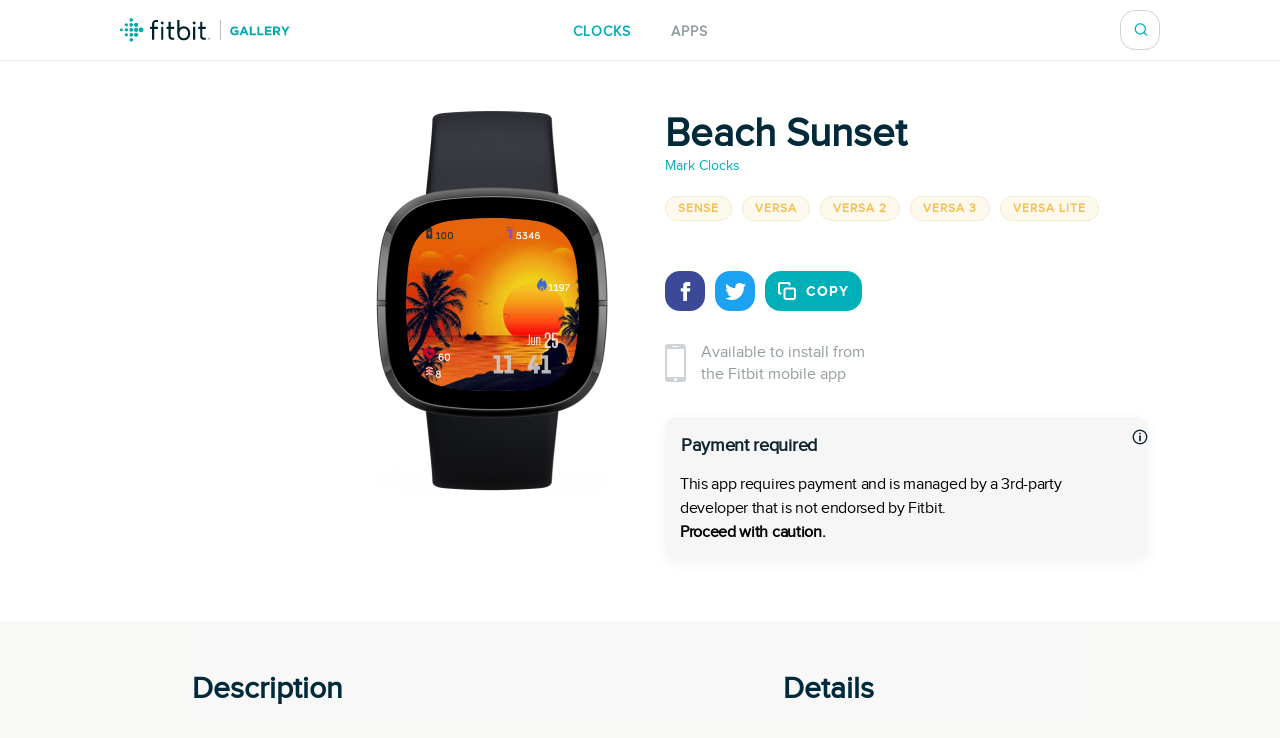

--- FILE ---
content_type: image/svg+xml
request_url: https://gallery.fitbit.com/media/logo.b480721f.svg
body_size: 14284
content:
<?xml version="1.0" encoding="UTF-8"?>
<svg width="170px" height="24px" viewBox="0 0 170 24" version="1.1" xmlns="http://www.w3.org/2000/svg" xmlns:xlink="http://www.w3.org/1999/xlink">
    <!-- Generator: Sketch 52.6 (67491) - http://www.bohemiancoding.com/sketch -->
    <title>Group 2</title>
    <desc>Created with Sketch.</desc>
    <g id="Symbols" stroke="none" stroke-width="1" fill="none" fill-rule="evenodd">
        <g id="Header---Desktop" transform="translate(-120.000000, -18.000000)">
            <g id="Group-2" transform="translate(120.000000, 18.000000)">
                <path d="M1.44744615,10.4249231 C0.656061538,10.4249231 0.0148307692,11.0661538 0.0148307692,11.8575385 C0.0148307692,12.6483077 0.656061538,13.2895385 1.44744615,13.2895385 C2.23883077,13.2895385 2.88006154,12.6483077 2.88006154,11.8575385 C2.88006154,11.0661538 2.23883077,10.4249231 1.44744615,10.4249231 M6.36067692,15.2446154 C5.47883077,15.2446154 4.76375385,15.9596923 4.76375385,16.8415385 C4.76375385,17.7233846 5.47883077,18.4384615 6.36067692,18.4384615 C7.24252308,18.4384615 7.9576,17.7233846 7.9576,16.8415385 C7.9576,15.9596923 7.24252308,15.2446154 6.36067692,15.2446154 M6.36067692,10.1904615 C5.44006154,10.1904615 4.6936,10.9363077 4.6936,11.8575385 C4.6936,12.7781538 5.44006154,13.5246154 6.36067692,13.5246154 C7.28190769,13.5246154 8.02775385,12.7781538 8.02775385,11.8575385 C8.02775385,10.9363077 7.28190769,10.1904615 6.36067692,10.1904615 M6.36067692,5.276 C5.47883077,5.276 4.76375385,5.99046154 4.76375385,6.87230769 C4.76375385,7.75415385 5.47883077,8.46923077 6.36067692,8.46923077 C7.24252308,8.46923077 7.9576,7.75415385 7.9576,6.87230769 C7.9576,5.99046154 7.24252308,5.276 6.36067692,5.276 M21.1028308,9.48584615 C19.7932923,9.48584615 18.7311385,10.5473846 18.7311385,11.8575385 C18.7311385,13.1670769 19.7932923,14.2292308 21.1028308,14.2292308 C22.4123692,14.2292308 23.4745231,13.1670769 23.4745231,11.8575385 C23.4745231,10.5473846 22.4123692,9.48584615 21.1028308,9.48584615 M16.1237538,14.7750769 C14.9822154,14.7750769 14.0572923,15.7006154 14.0572923,16.8415385 C14.0572923,17.9830769 14.9822154,18.908 16.1237538,18.908 C17.2652923,18.908 18.1902154,17.9830769 18.1902154,16.8415385 C18.1902154,15.7006154 17.2652923,14.7750769 16.1237538,14.7750769 M16.1237538,9.72030769 C14.9434462,9.72030769 13.9871385,10.6772308 13.9871385,11.8575385 C13.9871385,13.0378462 14.9434462,13.9941538 16.1237538,13.9941538 C17.3040615,13.9941538 18.2603692,13.0378462 18.2603692,11.8575385 C18.2603692,10.6772308 17.3040615,9.72030769 16.1237538,9.72030769 M16.1237538,4.80646154 C14.9822154,4.80646154 14.0572923,5.73138462 14.0572923,6.87230769 C14.0572923,8.01384615 14.9822154,8.93876923 16.1237538,8.93876923 C17.2652923,8.93876923 18.1902154,8.01384615 18.1902154,6.87230769 C18.1902154,5.73138462 17.2652923,4.80646154 16.1237538,4.80646154 M11.2739077,20.0649231 C10.3016,20.0649231 9.51267692,20.8532308 9.51267692,21.8255385 C9.51267692,22.7984615 10.3016,23.5867692 11.2739077,23.5867692 C12.2462154,23.5867692 13.0351385,22.7984615 13.0351385,21.8255385 C13.0351385,20.8532308 12.2462154,20.0649231 11.2739077,20.0649231 M11.2739077,15.0101538 C10.2622154,15.0101538 9.44252308,15.8304615 9.44252308,16.8415385 C9.44252308,17.8532308 10.2622154,18.6735385 11.2739077,18.6735385 C12.2856,18.6735385 13.1052923,17.8532308 13.1052923,16.8415385 C13.1052923,15.8304615 12.2856,15.0101538 11.2739077,15.0101538 M11.2739077,9.95538462 C10.2234462,9.95538462 9.37175385,10.8070769 9.37175385,11.8575385 C9.37175385,12.908 10.2234462,13.7596923 11.2739077,13.7596923 C12.3243692,13.7596923 13.1760615,12.908 13.1760615,11.8575385 C13.1760615,10.8070769 12.3243692,9.95538462 11.2739077,9.95538462 M11.2739077,5.04092308 C10.2622154,5.04092308 9.44252308,5.86123077 9.44252308,6.87230769 C9.44252308,7.884 10.2622154,8.70430769 11.2739077,8.70430769 C12.2856,8.70430769 13.1052923,7.884 13.1052923,6.87230769 C13.1052923,5.86123077 12.2856,5.04092308 11.2739077,5.04092308 M13.0351385,1.88830769 C13.0351385,2.86123077 12.2462154,3.64953846 11.2739077,3.64953846 C10.3016,3.64953846 9.51267692,2.86123077 9.51267692,1.88830769 C9.51267692,0.916 10.3016,0.127692308 11.2739077,0.127692308 C12.2462154,0.127692308 13.0351385,0.916 13.0351385,1.88830769" id="Fill-3" fill="#00A9AC" fill-rule="nonzero"></path>
                <path d="M41.4923692,8.76923077 C41.3225231,8.76923077 41.1828308,8.90830769 41.1828308,9.07876923 L41.1828308,21.5163077 C41.1828308,21.6867692 41.3225231,21.8258462 41.4923692,21.8258462 L42.9883692,21.8258462 C43.1588308,21.8258462 43.2979077,21.6867692 43.2979077,21.5163077 L43.2979077,9.07876923 C43.2979077,8.90830769 43.1588308,8.76923077 42.9883692,8.76923077 L41.4923692,8.76923077 Z" id="Fill-5" fill="#00222C"></path>
                <path d="M42.2401231,3.54313846 C41.4505846,3.54313846 40.8081231,4.1856 40.8081231,4.97575385 C40.8081231,5.76529231 41.4505846,6.40775385 42.2401231,6.40775385 C43.0296615,6.40775385 43.6727385,5.76529231 43.6727385,4.97575385 C43.6727385,4.1856 43.0296615,3.54313846 42.2401231,3.54313846" id="Fill-6" fill="#00222C"></path>
                <path d="M73.4316308,8.76923077 C73.2617846,8.76923077 73.1220923,8.90830769 73.1220923,9.07876923 L73.1220923,21.5163077 C73.1220923,21.6867692 73.2617846,21.8258462 73.4316308,21.8258462 L74.9276308,21.8258462 C75.0980923,21.8258462 75.2371692,21.6867692 75.2371692,21.5163077 L75.2371692,9.07876923 C75.2371692,8.90830769 75.0980923,8.76923077 74.9276308,8.76923077 L73.4316308,8.76923077 Z" id="Fill-7" fill="#00222C"></path>
                <path d="M74.1792615,3.54338462 C73.3952615,3.54338462 72.7374154,4.18584615 72.7374154,4.97538462 C72.7374154,5.76492308 73.3952615,6.40738462 74.1792615,6.40738462 C74.9632615,6.40738462 75.6014154,5.76492308 75.6014154,4.97538462 C75.6014154,4.18584615 74.9632615,3.54338462 74.1792615,3.54338462" id="Fill-8" fill="#00222C"></path>
                <path d="M88.7135225,20.7352 L88.7135225,20.3290462 L89.0543096,20.3290462 C89.1540699,20.3290462 89.2319849,20.3468923 89.2887827,20.3819692 C89.3455805,20.4176615 89.3747076,20.4644308 89.3747076,20.5235077 L89.3747076,20.5290462 C89.3747076,20.5979692 89.3419397,20.6496615 89.2785882,20.6841231 C89.2145086,20.7179692 89.1336809,20.7352 89.0361051,20.7352 L88.7135225,20.7352 Z M89.4351464,20.7321231 C89.499226,20.6810462 89.5305376,20.6115077 89.5305376,20.5235077 L89.5305376,20.5173538 C89.5305376,20.4761231 89.5217995,20.4385846 89.5028669,20.4041231 C89.4846624,20.3696615 89.4613608,20.3413538 89.43369,20.3173538 C89.3936402,20.2841231 89.3412115,20.2576615 89.2771319,20.2379692 C89.2115959,20.2182769 89.1395063,20.2084308 89.0608632,20.2084308 L88.5642462,20.2084308 L88.5642462,21.2853538 L88.7135225,21.2853538 L88.7135225,20.8527385 L89.0018808,20.8527385 L89.0084344,20.8527385 L89.4125729,21.2853538 L89.6077244,21.2853538 L89.1824688,20.8324308 C89.2873263,20.8164308 89.3717949,20.7832 89.4351464,20.7321231 Z" id="Fill-9" fill="#00222C" fill-rule="nonzero"></path>
                <path d="M88.9355077,21.7175385 C88.4118154,21.7175385 87.9859692,21.2916923 87.9859692,20.7686154 C87.9859692,20.2455385 88.4118154,19.8196923 88.9355077,19.8196923 C89.4592,19.8196923 89.8844308,20.2455385 89.8844308,20.7686154 C89.8844308,21.2916923 89.4592,21.7175385 88.9355077,21.7175385 M88.9355077,19.7107692 C88.3521231,19.7107692 87.8776615,20.1852308 87.8776615,20.7686154 C87.8776615,21.352 88.3521231,21.8264615 88.9355077,21.8264615 C89.5188923,21.8264615 89.9927385,21.352 89.9927385,20.7686154 C89.9927385,20.1852308 89.5188923,19.7107692 88.9355077,19.7107692" id="Fill-10" fill="#00222C" fill-rule="nonzero"></path>
                <path d="M53.8340308,10.8841231 C54.0038769,10.8841231 54.1435692,10.7450462 54.1435692,10.5745846 L54.1435692,9.07858462 C54.1435692,8.90873846 54.0038769,8.76904615 53.8340308,8.76904615 L50.6444923,8.76904615 L50.6444923,3.97643077 C50.6444923,3.80658462 50.5054154,3.66750769 50.3349538,3.66750769 L48.8389538,3.66750769 C48.6684923,3.66750769 48.5294154,3.80658462 48.5294154,3.97643077 L48.5294154,8.76904615 L46.9244923,8.76904615 C46.7540308,8.76904615 46.6149538,8.90873846 46.6149538,9.07858462 L46.6149538,10.5745846 C46.6149538,10.7450462 46.7540308,10.8841231 46.9244923,10.8841231 L48.5294154,10.8841231 L48.5294154,18.1395077 C48.5294154,20.3438154 50.0100308,21.8250462 52.2143385,21.8250462 L53.8340308,21.8250462 C54.0038769,21.8250462 54.1435692,21.6853538 54.1435692,21.5155077 L54.1435692,20.0195077 C54.1435692,19.8490462 54.0038769,19.7099692 53.8340308,19.7099692 L52.4014154,19.7099692 C51.3669538,19.7099692 50.6444923,18.9678154 50.6444923,17.9044308 L50.6444923,10.8841231 L53.8340308,10.8841231 Z" id="Fill-11" fill="#00222C"></path>
                <path d="M85.4547692,10.8841231 C85.6246154,10.8841231 85.7643077,10.7450462 85.7643077,10.5745846 L85.7643077,9.07858462 C85.7643077,8.90873846 85.6246154,8.76904615 85.4547692,8.76904615 L82.2652308,8.76904615 L82.2652308,3.97643077 C82.2652308,3.80658462 82.1261538,3.66750769 81.9556923,3.66750769 L80.4596923,3.66750769 C80.2892308,3.66750769 80.1501538,3.80658462 80.1501538,3.97643077 L80.1501538,8.76904615 L78.5452308,8.76904615 C78.3747692,8.76904615 78.2356923,8.90873846 78.2356923,9.07858462 L78.2356923,10.5745846 C78.2356923,10.7450462 78.3747692,10.8841231 78.5452308,10.8841231 L80.1501538,10.8841231 L80.1501538,18.1395077 C80.1501538,20.3438154 81.6307692,21.8250462 83.8350769,21.8250462 L85.4547692,21.8250462 C85.6246154,21.8250462 85.7643077,21.6853538 85.7643077,21.5155077 L85.7643077,20.0195077 C85.7643077,19.8490462 85.6246154,19.7099692 85.4547692,19.7099692 L84.0221538,19.7099692 C82.9876923,19.7099692 82.2652308,18.9678154 82.2652308,17.9044308 L82.2652308,10.8841231 L85.4547692,10.8841231 Z" id="Fill-12" fill="#00222C"></path>
                <path d="M32.0363692,10.8841846 L32.0363692,21.5161846 C32.0363692,21.6866462 32.1754462,21.8257231 32.3459077,21.8257231 L33.8419077,21.8257231 C34.0117538,21.8257231 34.1514462,21.6866462 34.1514462,21.5161846 L34.1514462,10.8841846 L37.6702154,10.8841846 C37.8400615,10.8841846 37.9791385,10.7451077 37.9791385,10.5746462 L37.9791385,9.07864615 C37.9791385,8.9088 37.8400615,8.76910769 37.6702154,8.76910769 L34.1514462,8.76910769 L34.1514462,5.8928 C34.1514462,4.81526154 34.9065231,4.00295385 35.9083692,4.00295385 L37.6702154,4.00295385 C37.8400615,4.00295385 37.9791385,3.86387692 37.9791385,3.69403077 L37.9791385,2.19803077 C37.9791385,2.02756923 37.8400615,1.88849231 37.6702154,1.88849231 L36.0400615,1.88849231 C33.8326769,1.88849231 32.0363692,3.6848 32.0363692,5.8928 L32.0363692,8.76910769 L30.4314462,8.76910769 C30.2609846,8.76910769 30.1219077,8.9088 30.1219077,9.07864615 L30.1219077,10.5746462 C30.1219077,10.7451077 30.2609846,10.8841846 30.4314462,10.8841846 L32.0363692,10.8841846 Z" id="Fill-13" fill="#00222C"></path>
                <path d="M63.7459692,20.1992615 C60.5521231,20.1992615 59.4142769,17.6688 59.4142769,15.3008 C59.4142769,12.3918769 61.1552,10.4374154 63.7459692,10.4374154 C66.3367385,10.4374154 68.0776615,12.3918769 68.0776615,15.3008 C68.0776615,17.6688 66.9398154,20.1992615 63.7459692,20.1992615 M68.3841231,10.2829538 C67.2112,9.01710769 65.5638154,8.32049231 63.7459692,8.32049231 C62.1115077,8.32049231 60.4013538,9.04541538 59.4148923,10.1020308 L59.4148923,2.19803077 C59.4148923,2.02756923 59.2752,1.88849231 59.1053538,1.88849231 L57.6068923,1.88849231 C57.4364308,1.88849231 57.2973538,2.02756923 57.2973538,2.19803077 L57.2973538,15.3008 C57.2973538,20.1469538 60.5361231,22.3161846 63.7459692,22.3161846 C66.9558154,22.3161846 70.1945846,20.1469538 70.1945846,15.3008 C70.1945846,13.2964923 69.5687385,11.5617231 68.3841231,10.2829538" id="Fill-14" fill="#00222C" fill-rule="nonzero"></path>
                <polygon id="Fill-15" fill="#535E5E" points="99.9643077 21.8258462 100.386462 21.8258462 100.386462 1.88861538 99.9643077 1.88861538"></polygon>
                <path d="M118.4,16.0123077 C117.513846,16.7630769 116.295385,17.3784615 114.72,17.3784615 C112.036923,17.3784615 110.190769,15.4953846 110.190769,12.9476923 L110.190769,12.9230769 C110.190769,10.4738462 112.098462,8.46769231 114.707692,8.46769231 C116.258462,8.46769231 117.193846,8.88615385 118.092308,9.64923077 L116.898462,11.0892308 C116.233846,10.5353846 115.643077,10.2153846 114.646154,10.2153846 C113.267692,10.2153846 112.172308,11.4338462 112.172308,12.8984615 L112.172308,12.9230769 C112.172308,14.4984615 113.255385,15.6553846 114.781538,15.6553846 C115.470769,15.6553846 116.086154,15.4830769 116.566154,15.1384615 L116.566154,13.9076923 L114.658462,13.9076923 L114.658462,12.2707692 L118.4,12.2707692 L118.4,16.0123077 Z M128.553846,17.2307692 L126.572308,17.2307692 L125.784615,15.2984615 L122.141538,15.2984615 L121.353846,17.2307692 L119.421538,17.2307692 L123.113846,8.55384615 L124.861538,8.55384615 L128.553846,17.2307692 Z M125.107692,13.6246154 L123.963077,10.8307692 L122.818462,13.6246154 L125.107692,13.6246154 Z M136.012308,17.2307692 L129.821538,17.2307692 L129.821538,8.61538462 L131.716923,8.61538462 L131.716923,15.5076923 L136.012308,15.5076923 L136.012308,17.2307692 Z M143.569231,17.2307692 L137.378462,17.2307692 L137.378462,8.61538462 L139.273846,8.61538462 L139.273846,15.5076923 L143.569231,15.5076923 L143.569231,17.2307692 Z M151.495385,17.2307692 L144.935385,17.2307692 L144.935385,8.61538462 L151.433846,8.61538462 L151.433846,10.3015385 L146.818462,10.3015385 L146.818462,12.0492308 L150.88,12.0492308 L150.88,13.7353846 L146.818462,13.7353846 L146.818462,15.5446154 L151.495385,15.5446154 L151.495385,17.2307692 Z M160.566154,17.2307692 L158.350769,17.2307692 L156.504615,14.4738462 L155.015385,14.4738462 L155.015385,17.2307692 L153.12,17.2307692 L153.12,8.61538462 L157.058462,8.61538462 C159.089231,8.61538462 160.307692,9.68615385 160.307692,11.4584615 L160.307692,11.4830769 C160.307692,12.8738462 159.556923,13.7476923 158.461538,14.1538462 L160.566154,17.2307692 Z M158.387692,11.5815385 L158.387692,11.5569231 C158.387692,10.7446154 157.821538,10.3261538 156.898462,10.3261538 L155.015385,10.3261538 L155.015385,12.8 L156.935385,12.8 C157.858462,12.8 158.387692,12.3076923 158.387692,11.5815385 Z M169.587692,8.61538462 L166.276923,13.7969231 L166.276923,17.2307692 L164.381538,17.2307692 L164.381538,13.8338462 L161.070769,8.61538462 L163.286154,8.61538462 L165.341538,12.0738462 L167.433846,8.61538462 L169.587692,8.61538462 Z" id="GALLERY" fill="#00A9AC" fill-rule="nonzero"></path>
            </g>
        </g>
    </g>
</svg>

--- FILE ---
content_type: application/javascript; charset=utf-8
request_url: https://gallery.fitbit.com/js/manifest.24b50fed.js
body_size: 2668
content:
!function(e){function r(r){for(var n,u,c=r[0],l=r[1],p=r[2],s=r[3]||[],d=0,v=[];d<c.length;d++)u=c[d],o[u]&&v.push(o[u][0]),o[u]=0;for(n in l)Object.prototype.hasOwnProperty.call(l,n)&&(e[n]=l[n]);for(f&&f(r),i.push.apply(i,s);v.length;)v.shift()();return a.push.apply(a,p||[]),t()}function t(){for(var e,r=0;r<a.length;r++){for(var t=a[r],n=!0,l=1;l<t.length;l++){var p=t[l];0!==o[p]&&(n=!1)}n&&(a.splice(r--,1),e=c(c.s=t[0]))}return 0===a.length&&(i.forEach(function(e){if(void 0===o[e]){o[e]=null;var r=document.createElement("link");c.nc&&r.setAttribute("nonce",c.nc),r.rel="prefetch",r.as="script",r.href=u(e),document.head.appendChild(r)}}),i.length=0),e}var n={},o={2:0},a=[],i=[];function u(e){return c.p+"js/"+({0:"vendors~pages-Details~pages-MobileAppRedirect",3:"pages-Collection",4:"pages-Details",5:"pages-DeveloperApps",6:"pages-Discovery",7:"pages-Home",8:"pages-MobileAppRedirect",9:"pages-Search",10:"vendors~pages-Discovery"}[e]||e)+"."+{0:"c1c759dc",3:"26b91e8c",4:"112ea832",5:"aee1e0f2",6:"b93ac965",7:"2bd7b455",8:"ace5ddf8",9:"f6e14876",10:"e4589924"}[e]+".js"}function c(r){if(n[r])return n[r].exports;var t=n[r]={i:r,l:!1,exports:{}};return e[r].call(t.exports,t,t.exports,c),t.l=!0,t.exports}c.e=function(e){var r=[],t=o[e];if(0!==t)if(t)r.push(t[2]);else{var n=new Promise(function(r,n){t=o[e]=[r,n]});r.push(t[2]=n);var a,i=document.createElement("script");i.charset="utf-8",i.timeout=120,c.nc&&i.setAttribute("nonce",c.nc),i.src=u(e);var l=new Error;a=function(r){i.onerror=i.onload=null,clearTimeout(p);var t=o[e];if(0!==t){if(t){var n=r&&("load"===r.type?"missing":r.type),a=r&&r.target&&r.target.src;l.message="Loading chunk "+e+" failed.\n("+n+": "+a+")",l.name="ChunkLoadError",l.type=n,l.request=a,t[1](l)}o[e]=void 0}};var p=setTimeout(function(){a({type:"timeout",target:i})},12e4);i.onerror=i.onload=a,document.head.appendChild(i)}return Promise.all(r)},c.m=e,c.c=n,c.d=function(e,r,t){c.o(e,r)||Object.defineProperty(e,r,{enumerable:!0,get:t})},c.r=function(e){"undefined"!=typeof Symbol&&Symbol.toStringTag&&Object.defineProperty(e,Symbol.toStringTag,{value:"Module"}),Object.defineProperty(e,"__esModule",{value:!0})},c.t=function(e,r){if(1&r&&(e=c(e)),8&r)return e;if(4&r&&"object"==typeof e&&e&&e.__esModule)return e;var t=Object.create(null);if(c.r(t),Object.defineProperty(t,"default",{enumerable:!0,value:e}),2&r&&"string"!=typeof e)for(var n in e)c.d(t,n,function(r){return e[r]}.bind(null,n));return t},c.n=function(e){var r=e&&e.__esModule?function(){return e.default}:function(){return e};return c.d(r,"a",r),r},c.o=function(e,r){return Object.prototype.hasOwnProperty.call(e,r)},c.p="",c.oe=function(e){throw console.error(e),e};var l=window.__LOADABLE_LOADED_CHUNKS__=window.__LOADABLE_LOADED_CHUNKS__||[],p=l.push.bind(l);l.push=r,l=l.slice();for(var s=0;s<l.length;s++)r(l[s]);var f=p;t()}([]);
//# sourceMappingURL=manifest.24b50fed.js.map